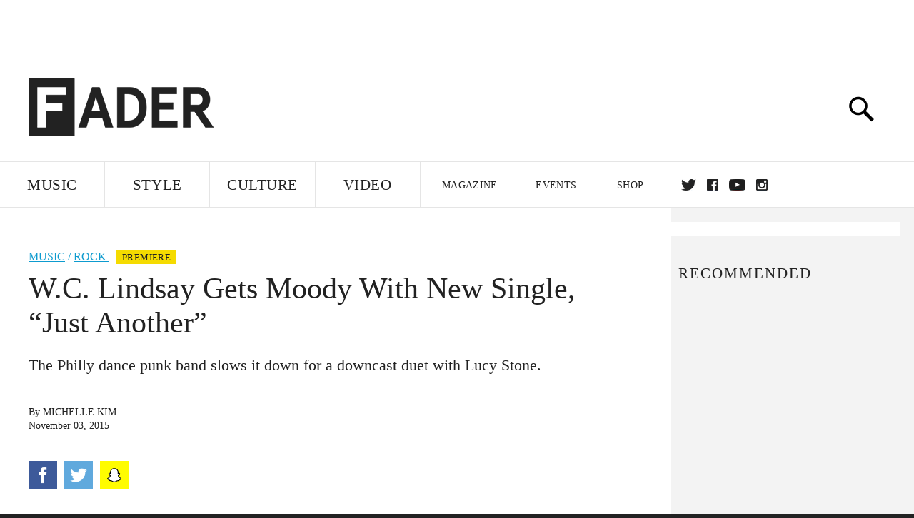

--- FILE ---
content_type: text/html; charset=utf-8
request_url: http://www.thefader.com/2015/11/03/wclindsay-just-another
body_size: 50679
content:
<!DOCTYPE html>
<!--[if IE 8 ]> <html lang="en" class="ie8 lte8 lte9 lte10">    <![endif]-->
<!--[if IE 9 ]> <html lang="en" class="ie9 lte9 lte10">    <![endif]-->
<!--[if (gt IE 9)]><!--><html lang="en"><!--<![endif]-->
<!--[if !IE]><!--><html lang="en"><!--<![endif]-->
  <head>
    <title>W.C. Lindsay Gets Moody With New Single, “Just Another” | The FADER</title>

    

    <link rel="preload" href="/assets/v4/fonts/WF-026510-009147-001369-72bfbb4d7f1c28b438ff5b8dc078cb9f02e5c71319a3527d3e1613cf5b01f239.woff" as="font" type="woff">

    <link rel="preload" href="/assets/v4/fonts/WF-026510-009147-001253-92cefcf9f8425db3674eebf29535da3cf73f87dc6b7439938ad4294948f67e79.woff" as="font" type="woff">

    <link rel="preload" href="/assets/v4/fonts/WF-026510-009147-001251-120b5b64b0a75ece4fc07a97e9428b5ca6966de319ece24962ab503fe110b1d7.woff" as="font" type="woff">

    <link rel="preload" href="/assets/v4/fonts/WF-026510-009147-001255-a8b63253d5e7e8012e025435f7b546f7600bc376c3f5d279b6b71e52d0eaaa52.woff" as="font" type="woff">


  <link rel="stylesheet" href="/assets/application-e5155b67490e9311a5c87d689377657f6a9ff409ef2aaf7a0c76dd90a295eae4.css" media="all" />
  <!-- <style> -->
  <!-- </style> -->


    <script>addEventListener('error', window.__e=function f(e){f.q=f.q||[];f.q.push(e)});</script>

    <script>
 var oVa = {};
 var oDv = ["44"];

 window.rtkGPTSlotsTargeting = [];
 window.rtkGPTSlotsTargeting.push([]);

 window.rtkGPTSlotsTargeting.push({});


 var optimeratag = optimeratag || {};
 optimeratag.cmd = optimeratag.cmd || [];

 /* optimeratag.cmd.push(function() { alert("test"); });
  * optimeratag.cmd.push(function() { alert("test2"); }); */

 function onOptimeraOpsLoaded() {
   console.log("onOptimeraOpsLoaded");
   window.optimeraOpsLoaded = true;
   window.executeOptimeraOpsCmd();
 }

 function executeOptimeraOpsCmd() {
   for (k=0; k < optimeratag.cmd.length;k++){
     optimeratag.cmd[k]();
   }
   optimeratag.cmd.length = 0;
 }

 optimeratag.cmd.push = function(e) {
   Array.prototype.push.apply(this,arguments);
   if (window.optimeraOpsLoaded) {
     window.executeOptimeraOpsCmd();
   }
 }

 /* optimeratag.cmd.push(function() { alert("test3"); }); */

</script>


    <script>
     function createCookie(name, value, days) {
  if (days) {
    var date = new Date();
    date.setTime(date.getTime() + days * 24 * 60 * 60 * 1000);
    var expires = "; expires=" + date.toGMTString();
  } else var expires = "";
  document.cookie = name + "=" + value + expires + "; path=/";
}

function readCookie(name) {
  var nameEQ = name + "=";
  var ca = document.cookie.split(";");
  for (var i = 0; i < ca.length; i++) {
    var c = ca[i];
    while (c.charAt(0) == " ") c = c.substring(1, c.length);
    if (c.indexOf(nameEQ) == 0) return c.substring(nameEQ.length, c.length);
  }
  return null;
}

function eraseCookie(name) {
  createCookie(name, "", -1);
}

function refreshInitalGPTAds() {
  console.debug("CONSENT DEBUG: refreshInitalGPTAds");
  timeoutID = window.setTimeout(function() {
    for (var key in window.ad_slots) {
      value = window.ad_slots[key];
      console.log("refreshing slot: ", value);
      googletag.pubads().refresh([value]);
    }
  }, 100);
}

function setGPTNonPersonalizedAds() {
  console.log("CONSENT DEBUG: setGPTNonPersonalizedAds");
  googletag.pubads().setPrivacySettings({
    restrictDataProcessing: true
  });
  googletag.pubads().setRequestNonPersonalizedAds(1);
}

function setGPTPersonalizedAds() {
  console.log("CONSENT DEBUG: setGPTPersonalizedAds");
  googletag.pubads().setPrivacySettings({
    restrictDataProcessing: false
  });
  googletag.pubads().setRequestNonPersonalizedAds(0);
}

function setJITANonPersonalizedAds() {
  console.debug("CONSENT DEBUG: setJITANonPersonalizedAds");
  if (window.JITA) {
    jitaJS.que.push(function() {
      JITA.setRequestNonPersonalizedAds(1);
    });
  }
}

function setJITAPersonalizedAds() {
  console.debug("CONSENT DEBUG: setJITAPersonalizedAds");
  if (window.JITA) {
    jitaJS.que.push(function() {
      JITA.setRequestNonPersonalizedAds(0);
    });
  }
}

function setEUConsentCookie() {
  window.__cmp("getConsentData", null, function(result) {
    document.cookie = "EUCONSENT=" + result.consentData;
  });
}

window.addEventListener(
  "CookiebotOnDialogDisplay",
  function(e) {
    console.debug("CONSENT DEBUG: onLoad");
    window.cookieConsent = window.CookieConsent;
  },
  false
);

window.addEventListener(
  "CookiebotOnAccept",
  function(e) {
    console.debug("CONSENT DEBUG: onAccept");
    setEUConsentCookie();

    if (Cookiebot.consent.marketing) {
      //Execute code that sets marketing cookies
      console.debug("CONSENT DEBUG: marketing accepted");
      if (window.consent_region == "EU") {
        // refreshInitalGPTAds();
        setGPTPersonalizedAds();
        setJITAPersonalizedAds();
      }
    } else {
      console.debug("CONSENT DEBUG: marketing not accepted");
      // refreshInitalGPTAds();
      setGPTNonPersonalizedAds();
      setJITANonPersonalizedAds();
    }
  },
  false
);

//
window.addEventListener(
  "CookiebotOnDecline",
  function(e) {
    console.debug("CONSENT DEBUG: declined");

    if (window.consent_region == "US-CA") {
      setGPTNonPersonalizedAds();
      setJITANonPersonalizedAds();
    } else if (window.consent_region == "EU") {
      console.debug("CONSENT DEBUG: EU Allow Preferences");
      setEUConsentCookie();

      if (Cookiebot.consent.marketing) {
        console.debug("CONSENT DEBUG: Allow Personalized Ads");
        setGPTPersonalizedAds();
        setJITAPersonalizedAds();
      }
    }
  },
  false
);
// console.log("running ads.js");

window.ad_slot_positions = {};
window.ad_slots = {};
window.ad_slots_queue = {};

window.rtk_ad_ids_to_setup = [];
window.rtk_ad_ids = [];
window.rtk_timer_ad_ids = [];
window.rtk_is_serving_ad = {};
window.rtk_is_lazy_ad = {};
window.rtk_first_render = {};

window.enable_optimera = false;
window.ad_slot_to_div_map = {};
window.ad_div_to_rtk_id_map = {};

function getDivID(divName, track_multiple) {
  // console.log("getDivID: ", divName, track_multiple);

  if (window.ad_slot_positions[divName] == undefined) {
    window.ad_slot_positions[divName] = 1;
  }

  if (track_multiple) {
    divID = divName + window.ad_slot_positions[divName];
    document.getElementById(divName).id = divID;
  } else {
    divID = divName;
  }

  window.ad_slot_positions[divName] += 1;

  return divID;
}

function displayAdSlot(divName, slotName, size, track_multiple) {
  console.debug("AD DEBUG: displaying slot: " + slotName + " " + divName);

  var divID = getDivID(divName, track_multiple);

  if (window.enable_optimera) {
    window.oDv.push(divID);
    window.oVa[divID] = ["NULL"];
  }

  // Define the slot itself, call display() to
  // register the div and refresh() to fetch ad.
  googletag.cmd.push(function () {
    // console.debug("AD DEBUG: about to defineSlot: ", divID);

    // debugger;

    var slot = googletag
      .defineSlot("/1081121/" + slotName, size, divID)
      .addService(googletag.pubads());

    if (window.enable_optimera) {
      slot.setTargeting("optimera", oVa[divID]);
    }

    window.ad_slots[divName] = slot;

    // Display has to be called before
    // refresh and after the slot div is in the page.
    googletag.display(divID);
    googletag.pubads().refresh([slot]);

    // if (window.enable_optimera) {
    //   window.oPageUnload(divID);
    // }

    // if (typeof(window.ga) == "undefined") {
    // window.ga('impressionTracker:observeElements', window.ad_ids);
    // }
  });

  // console.debug("AD DEBUG: finished displaying slot: "+slotName);

  return divID;
}

function pushAdSlot(divName, slotName, size) {
  var now = new Date().getTime();
  var divID = divName + "-" + now;
  // console.debug("AD DEBUG: pushing slot with timestamp: "+divID);

  document.getElementById(divName).attr = divID;

  window.ad_slots_queue[divID] = slotName;

  // Define the slot itself
  googletag.cmd.push(function () {
    var slot = googletag
      .defineSlot("/1081121/" + slotName, size, divID)
      .addService(googletag.pubads());
    window.ad_slots_queue[divID] = slot;
  });

  // console.debug("AD DEBUG: finished pushing slot: " + slotName);
}

function setupRtkAdObserver(rtk_ad_id) {
  // console.debug("AD DEBUG: adding observer for: ", rtk_ad_id);

  if (!window.rtk_ad_ids_to_setup.includes(rtk_ad_id)) {
    window.rtk_ad_ids_to_setup.push(rtk_ad_id);
  }
}

function setupRtkTimerAd(rtk_ad_id) {
  // console.debug("AD DEBUG: adding timer ad for: ", rtk_ad_id);

  if (!window.rtk_timer_ad_ids.includes(rtk_ad_id)) {
    window.rtk_timer_ad_ids.push(rtk_ad_id);
  }

  window.rtk_is_serving_ad[rtk_ad_id] = false;
  window.rtk_first_render[rtk_ad_id] = true;
}

function setupRtkGPTSlotsTargeting(slot_name, divID) {
  if (window.enable_optimera) {
    // console.log("setupRtkGPTSlotsTargeting");
    window.oDv.push(divID);
    // window.oVa[divID] = ["NULL"];
    var obj = {};
    // obj[divID] = [["Optimera", oVa[divID]]];
    obj[divID] = [];
    console.log(obj);
    window.rtkGPTSlotsTargeting.push(obj);
    console.log(window.rtkGPTSlotsTargeting);
  }
}

function setupRtkOptimera() {
  console.log("setupRtkOptimera");

  // if (Object.keys(window.oVa).length == 0) {
  window.oVa = {
    "div-above-latest-ad": ["A6"],
    "div-above-latest-ad9": ["A6"],
    "div-below-fold-latest-ad": ["A6"],
    "div-full_width-ad": ["D4"],
    "div-leaderboard-ad": ["D4"],
    t: 1568146740,
  };
  // }

  // var obj = {};
  // obj["RTK_9u3J"] = [["Optimera", "A6"]];
  // obj["div-leaderboard-ad"] = [["Optimera", "A6"]];
  // oVa["/1081121/fader_v3_home_top_728_90"] = [["Optimera", "A6"]];

  // for (var prop in window.oVa) {
  //   console.log("setting up prop", prop);

  //   var slotName = window.ad_slot_to_div_map[prop];

  //   // debugger;
  //   if (slotName) {
  //     window.rtkGPTSlotsTargeting[1][slotName] = [
  //       ["Optimera", window.oVa[prop]]
  //     ];
  //   }
  // }
}

function setupRtkAdSlotForOptimera(divName, slotName) {
  console.log("setupAdSlotForOptimera", divName, slotName);

  var divID = divName;
  window.ad_slot_to_div_map[divID] = slotName;

  if (window.enable_optimera) {
    window.oDv.push(divID);

    // window.oVa[divID] = ["NULL"];

    var slot_path = "/1081121/" + slotName;

    window.rtkGPTSlotsTargeting[1][slot_path] = [
      ["Optimera", window.oVa[divID]],
    ];

    // var obj = window.rtkGPTSlotsTargeting[1];
    // obj[slotName] = [["Optimera", null]];

    // optimeratag.cmd.push(function() {
    //   window.oPageUnload(divName);
    // });
  }
}

function displayRtkAdSlot(rtkID, divName, slotName, track_multiple, lazy) {
  console.log(
    "displayRtkAdSlot",
    rtkID,
    divName,
    slotName,
    track_multiple,
    lazy
  );

  var divID = getDivID(divName, track_multiple);

  // $(divName).attr({ id: divID });

  console.log("divID: ", divID);

  window.ad_slot_to_div_map[divID] = slotName;
  window.ad_div_to_rtk_id_map[divID] = rtkID;

  if (window.enable_optimera) {
    window.oDv.push(divID);
    // window.oVa[divID] = ["NULL"];
  }

  jitaJS.que.push(function () {
    var slot_path = "/1081121/" + slotName;

    if (window.enable_optimera) {
      window.rtkGPTSlotsTargeting[1][slot_path] = [
        ["Optimera", window.oVa[divID]],
      ];
    }

    var obj = {};
    obj[rtkID] = divID;
    // lazy = false;

    if (lazy) {
      window.rtk_is_lazy_ad[divID] = true;
    } else {
      window.rtk_is_lazy_ad[divID] = false;
      jitaJS.rtk.refreshAdUnits([rtkID], false, obj);
    }

    if (window.enable_optimera) {
      window.oPageUnload(divID);
    }

    // optimeratag.cmd.push(function() {
    //   window.
    // });
  });

  return divID;
}
;



    </script>

      <base href="/">
      <script src="/assets/application_article_desktop-fab3a3970ded880e308a94da509f772b642f7e916e1cca85173087b14c1b4bdf.js" defer="defer"></script>

    <script src="/packs/js/runtime-49166a9d18a6dd0a1413.js" defer="defer"></script>
<script src="/packs/js/961-60b080d38b5b9f101b36.js" defer="defer"></script>
<script src="/packs/js/820-013be7aaf0af5f8bc57b.js" defer="defer"></script>
<script src="/packs/js/917-19da76283c46fcbfc255.js" defer="defer"></script>
<script src="/packs/js/127-6cb060c121cf95e52a76.js" defer="defer"></script>
<script src="/packs/js/434-783562331ad37e5300ca.js" defer="defer"></script>
<script src="/packs/js/application-159c3d050bb63affd3cb.js" defer="defer"></script>

    <link rel="stylesheet" href="/packs/css/434-e6afa166.css" media="all" />

    


<!-- Google tag (gtag.js) -->
<script async src="https://www.googletagmanager.com/gtag/js?id=G-S5CR3HGK1G"></script>
<script>
  window.dataLayer = window.dataLayer || [];
  function gtag(){dataLayer.push(arguments);}
  gtag('js', new Date());

  gtag('config', 'G-S5CR3HGK1G');
</script>

<!--
<script>
 window.ga=window.ga||function(){(ga.q=ga.q||[]).push(arguments)};ga.l=+new Date;

 console.log("GA: command queue initialized.");
</script>

  <script>

   ga("create", "UA-272695-2", "auto", { useAmpClientId: true });
   ga("set", "anonymizeIp", true);
   ga("set", "transport", "beacon");

   if (window.location.pathname === "home") {
     ga("set", "page", "/");
   }

   console.log("GA: tracker setup.");

   
      ga('set', 'dimension1', "Michelle Kim");

    ga('set', 'dimension2', 'Music');
    ga('set', 'dimension3', 'News');
    ga('set', 'dimension14', 'simple');


    /* ga('send', 'pageview'); */
    console.log("GA: ran ga_pre_pageview_hook");



  </script>

    <script async src="https://www.google-analytics.com/analytics.js"></script>

-->


<script defer data-domain="thefader.com" src="https://plausible.io/js/script.js"></script>
<script defer data-domain="thefader.com" src="https://plausible.io/js/script.outbound-links.js"></script>

<!-- 
<script type='text/javascript'>
 googletag = googletag || {};
 var googletag = googletag;
 googletag.cmd = googletag.cmd || [];

 (function() {
   var gads = document.createElement('script');
   gads.async = true;
   gads.type = 'text/javascript';
   var useSSL = 'https:' == document.location.protocol;
   gads.src = (useSSL ? 'https:' : 'http:') + 
              '//www.googletagservices.com/tag/js/gpt.js';
   var node = document.getElementsByTagName('script')[0];
   node.parentNode.insertBefore(gads, node);
 })();
</script>
-->
<script type='text/javascript'>
  window.googletag = window.googletag || {cmd: []};
</script>

<script async src="https://securepubads.g.doubleclick.net/tag/js/gpt.js"></script>


<script type='text/javascript'>

   googletag.cmd.push(function() {

     // Infinite scroll requires SRA
     googletag.pubads().enableSingleRequest();

     // Disable initial load, we will use refresh() to fetch ads.
     // Calling this function means that display() calls just
     // register the slot as ready, but do not fetch ads for it.
     googletag.pubads().disableInitialLoad();

     var params={};
     window.location.search
           .replace(/[?&]+([^=&]+)=([^&]*)/gi,
                    function(str,key,value) {
                      params[key.toLowerCase()] = value;
                    }
           );

     for (var k in params){
       if(k.indexOf("utm") === 0)
       {
         googletag.pubads().setTargeting(k,params[k]);
       }
     }

     /* googletag.pubads().enableLazyLoad({
      *   fetchMarginPercent: 0,  // Fetch slots within 1 viewports.
      *   renderMarginPercent: 0,  // Render slots within 1 viewports.
      *   mobileScaling: 1.0
      * });*/

       googletag.enableServices();

     if (window.consent_region == "EU") {
       if (readCookie("forbid_personalized_ads") == "0") {
         setGPTPersonalizedAds();
       } else {
         setGPTNonPersonalizedAds();
       }
     }

     if (window.consent_region == "US-CA") {
       if (readCookie("forbid_personalized_ads") == "1") {
         setGPTNonPersonalizedAds();
       }
     }

   });

  </script>

<script type="text/javascript">
 //declare this in the head before jita
 var jitaJS = window.jitaJS || {};
 jitaJS.que = jitaJS.que || [];
</script>






  <!-- Begin comScore Tag -->
<script>
 var _comscore = _comscore || [];
 _comscore.push({ c1: "2", c2: "16442793" });
 (function() {
   var s = document.createElement("script"), el = document.getElementsByTagName("script")[0];
   s.async = true;
   /* s.defer = true; */
   s.src = (document.location.protocol == "https:" ? "https://sb" : "http://b") + ".scorecardresearch.com/beacon.js";
   el.parentNode.insertBefore(s, el);
 })();
</script>
<noscript>
  <img src="http://b.scorecardresearch.com/p?c1=2&c2=16442793&cv=2.0&cj=1" />
</noscript>
<!-- End comScore Tag -->

  <!-- Quantcast Tag, part 1 -->
<script type="text/javascript">
 var _qevents = _qevents || [];
 (function() {
   var elem = document.createElement('script');
   elem.src = (document.location.protocol == "https:" ? "https://secure" : "http://edge")
            + ".quantserve.com/quant.js";
   /* elem.async = true; */
   elem.defer = true;
   elem.type = "text/javascript";
   var scpt = document.getElementsByTagName('script')[0];
   scpt.parentNode.insertBefore(elem, scpt);  
 })();
</script>

  <script>window.twttr = (function(d, s, id) {
   var js, fjs = d.getElementsByTagName(s)[0],
       t = window.twttr || {};
   if (d.getElementById(id)) return t;
   js = d.createElement(s);
   js.id = id;
   js.src = "https://platform.twitter.com/widgets.js";
   fjs.parentNode.insertBefore(js, fjs);

   t._e = [];
   t.ready = function(f) {
     t._e.push(f);
   };

   return t;
 }(document, "script", "twitter-wjs"));</script>

  <!-- <script async="" defer="" src="//platform.instagram.com/en_US/embeds.js"></script> -->

<script async src="//platform.instagram.com/en_US/embeds.js"></script>

  <!-- Facebook Pixel Code -->
<meta name="facebook-domain-verification" content="8hp7106emaf67czjp03ks61b6zky1h" />

    <script>

 !function(f,b,e,v,n,t,s){if(f.fbq)return;n=f.fbq=function(){n.callMethod?
                                                             n.callMethod.apply(n,arguments):n.queue.push(arguments)};if(!f._fbq)f._fbq=n;
   n.push=n;n.loaded=!0;n.version='2.0';n.queue=[];t=b.createElement(e);
   t.async=!0;
   /* t.defer=!0; */
   t.src=v;s=b.getElementsByTagName(e)[0];s.parentNode.insertBefore(t,s)}(window,
                                                                          document,'script','https://connect.facebook.net/en_US/fbevents.js');

 fbq('init', '974085915995561');
 fbq('track', "PageView");
 fbq('track', 'ViewContent');

</script>

<!-- End Facebook Pixel Code -->

  <!-- Snap Pixel Code -->

    <script>

 (function(e,t,n){if(e.snaptr)return;var a=e.snaptr=function()
 {a.handleRequest?a.handleRequest.apply(a,arguments):a.queue.push(arguments)};
   a.queue=[];var s='script';r=t.createElement(s);
   r.async=!0;
   /* r.defer=!0; */
   r.src=n;var u=t.getElementsByTagName(s)[0];
   u.parentNode.insertBefore(r,u);})(window,document,
                                     'https://sc-static.net/scevent.min.js');

 snaptr('init', '878796fa-7274-4329-a6c6-814d66a40ae9', {
   'user_email': '__INSERT_USER_EMAIL__'
 });

 snaptr('track', 'PAGE_VIEW');

</script>
<!-- End Snap Pixel Code -->

<script>
  // Load the SDK asynchronously
  (function (d, s, id) {
  var js, sjs = d.getElementsByTagName(s)[0];
  if (d.getElementById(id)) return;
  js = d.createElement(s); js.id = id;
  js.src = "https://sdk.snapkit.com/js/v1/create.js";
  sjs.parentNode.insertBefore(js, sjs);
  }(document, 'script', 'snapkit-creative-kit-sdk'));

  window.snapKitInit = function () {
  snap.creativekit.initalizeShareButtons(
  document.getElementsByClassName('snapchat-share-button')
  );
  };
</script>

  

  <script>!function(n){if(!window.cnx){window.cnx={},window.cnx.cmd=[];var t=n.createElement('iframe');t.src='javascript:false'; t.display='none',t.onload=function(){var n=t.contentWindow.document,c=n.createElement('script');c.src='//cd.connatix.com/connatix.player.js?cid=1ffe1aa7-eb53-11e9-b4d2-06948452ae1a&pid=922834d4-f1e3-44aa-ad95-3124387b6fd7',c.setAttribute('async','1'),c.setAttribute('type','text/javascript'),n.body.appendChild(c)},n.head.appendChild(t)}}(document);</script>





    <meta name="csrf-param" content="authenticity_token" />
<meta name="csrf-token" content="cL1fw_D1BEyeeY7iTiMZWu2AdydritQDAxnOaNhliycRoc_cfsc4VVddHnRJiTBu8mAEUfWnBIc--SHoR6EccA" />

<meta name="viewport" content="initial-scale=1, maximum-scale=1">
<meta name="msvalidate.01" content="CFDCCD68D11A9B3C2CE7EE854D821682" />

<meta itemprop="name" content="The FADER">

  



    <link rel="canonical" href="https://www.thefader.com/2015/11/03/wclindsay-just-another" />

    
  <meta name="description" content="Philly dance punk band W.C. Lindsay premieres new track, Just Another, featuring vocals from Lucy Stone. "/>
  <meta itemprop="description" content="Philly dance punk band W.C. Lindsay premieres new track, Just Another, featuring vocals from Lucy Stone. "/>


<meta itemprop="url" content="https://www.thefader.com/2015/11/03/wclindsay-just-another" />

<meta property="og:site_name" content="The FADER"/>
<meta property="og:type" content="article" />

  <meta property="og:title" content="W.C. Lindsay Gets Moody With New Single, “Just Another”"/>

<meta itemprop="publisher" itemscope itemtype="http://schema.org/Organization">
  <meta itemprop="name" content="The FADER">
</meta>

<meta itemprop="description" property="og:description" content="Philly dance punk band W.C. Lindsay premieres new track, "Just Another," featuring vocals from Lucy Stone. "/>

<meta property="og:url" content="https://www.thefader.com/2015/11/03/wclindsay-just-another" />



<meta property="twitter:card" content="summary_large_image" />
<meta property="twitter:site" content="@thefader" />

  <meta property="twitter:title" content="W.C. Lindsay Gets Moody With New Single, “Just Another”" />

<meta property="twitter:description" content="Philly dance punk band W.C. Lindsay premieres new track, "Just Another," featuring vocals from Lucy Stone. " />



<meta property="twitter:url" content="https://www.thefader.com/2015/11/03/wclindsay-just-another" />

<script type="application/ld+json">
  {
  "@context": "http://schema.org",
  "@type": "NewsArticle",
   "mainEntityOfPage":{
      "@type":"WebPage",
      "@id":"https://www.thefader.com/2015/11/03/wclindsay-just-another"
    },
  "headline": "W.C. Lindsay Gets Moody With New Single, “Just Another”",
  "url": "https://www.thefader.com/2015/11/03/wclindsay-just-another",
  "image": "",
  "thumbnailUrl": "",
  "dateCreated": "2015-11-03T20:00:00Z",
  "articleSection": "Music",
  "creator": "Michelle Kim",
  "keywords": ["W.C. Lindsay","Electronic","Rock","W.C. Lindsay"],
  "author": {
    "@type": "Person",
    "name": "Michelle Kim"
  },
"datePublished": "2015-11-03T20:00:00Z",
"dateModified": "2017-11-07T03:45:50Z",
"publisher": {
      "@type": "Organization",
      "name": "The FADER",
      "logo": {
        "@type": "ImageObject",
        "url": "https://www.thefader.com/assets/Fader_192x60-0bd22b53934f61a7ed7927114b787582d4689c5471b55111ab9139da93ac6eb8.png",
        "width": "192",
        "height": "60"
      }
}
}
</script>



    


  <script>
   var nextPostIds = [117460,117458,117447,117402,117393,117372,117368,117353,117349,117328];
   var recommendedPosts = []
  </script>



<meta property="fb:app_id" content="958226167632202" />
<meta property="fb:pages" content="6815651902" />

<link rel="apple-touch-icon" href="/apple-touch-icon.png"/>
<link rel="apple-touch-icon" sizes="180x180" href="/apple-touch-iphone6.png"/>
<link rel="apple-touch-icon" sizes="76x76" href="/apple-touch-ipad2_mini.png"/>
<link rel="apple-touch-startup-image" href="/apple-touch-icon.png"/>

<meta content="https://www.thefader.com/Fader-1000x1000-red.png" property="snapchat:sticker" />
<meta name="monetization" content="$ilp.uphold.com/ZQxzb4Ew4FxP" />


  </head>

  <body class="united_states">


    <div class="main_wrapper" id='main_wrapper'>
      <!-- HEADER -->

  <!-- NEED TO CHECK IF WE ARE ON THE HOMEPAGE, if not, no war story -->
<nav class="full">

  <!-- only include war story/expanded nav if it is NOT a mobile device -->


      <div class="expanded">
        <div class="ad top-ad banner_ad">
  
  <div class="ad-container">
    <div id='div-leaderboard-ad' >

  <!-- <div id='div-leaderboard-ad' class="ad-fixed-"> -->


    <script type='text/javascript'>

     displayAdSlot('div-leaderboard-ad', 'fader_v3_article_top_728_90', [[970, 250], [728, 90]]);

    </script>
</div>

  </div>

      </div>



    <div class="header_wrap gutter_left">
      <a data-ga-event-category="Logo Nav" data-ga-event-action="click" data-ga-on="click" href="/home" class="logo_wrap">
        <div class="logo "></div>
      </a>
      <form action='/search' method='GET' name='search_form' id='search_form' class="gutter_left" autocomplete="off" data-search='true'>
  <input type='text' name='query' value='' placeholder="" id=''>
</form>

      <span class="icon_wrap search_wrap">
        <div class="icon search_icon"></div>
      </span>
    </div>
      </div>


  <div class="main_nav ">
    <div data-ga-event-category="Logo Nav" data-ga-event-action="click" data-ga-on="click" class="small_logo_wrap">
      <a href="/home"><div class="small_logo"></div></a>
    </div>
    <div class="nav_inner_wrap">

      <div id="verticals_nav" class="verticals_wrap" style="">
        <ul class="verticals_links">

            <li class="music " data-ga-event-category="Music Nav" data-ga-event-action="click" data-ga-on="click"><a id="music_nav_link" href="/music"><span>Music</span></a></li>
            <li class="style " data-ga-event-category="Style Nav" data-ga-event-action="click" data-ga-on="click"><a id="style_nav_link" href="/style"><span>Style</span></a></li>
            <li class="culture " data-ga-event-category="Culture Nav" data-ga-event-action="click" data-ga-on="click"><a id="culture_nav_link" href="/culture"><span>Culture</span></a></li>
            <li class="culture " data-ga-event-category="Video Nav" data-ga-event-action="click" data-ga-on="click"><a id="video_nav_link" href="/fader-tv"><span>Video</span></a></li>
        </ul>
      </div>

      
      <div class="links_wrap ui_control_element" ui-toggle="Menu">
        <div class="search_wrap">
          <form action='/search' method='GET' name='search_form_small' id='search_form_small' class="gutter_left" autocomplete="off" data-search='true'>
  <input type='text' name='query' value='' placeholder="" id=''>
</form>

          <div class="icon search_icon_sm"></div>
        </div>
        <div class="hamburger_wrap ui_control" ui-toggle="Menu" ui-toggle-el=".links_wrap">
          <div class="hamburger"></div>
        </div>
        <ul class="links">
          <li class="mobile_only accordion"><a class="gutter_left" href="#"><span>Feed</span><span class="mobile_only icon_arrow"></span></a>
            <ul class="mobile_only mobile_filter">
              <li><a class="active" href="?">All Posts</a></li>
              <li><a href="/posts/featured">Featured Posts</a></li>
              <li><a class="" href="/trending">Trending Posts</a></li>
            </ul>
          </li>

          <li class="li_magazine " data-ga-event-category="Magazine Nav" data-ga-event-action="click" data-ga-on="click"><a id="magazine_nav_link" class="gutter_left" href="/magazine"><span>Magazine</span></a></li>
          <li class="li_events " data-ga-event-category="Events Nav" data-ga-event-action="click" data-ga-on="click"><a id="events_nav_link" class="gutter_left" href="/events"><span>Events</span></a></li>
          <li class="li_shop" data-ga-event-category="Shop Nav" data-ga-event-action="click" data-ga-on="click"><a class="gutter_left" target="_blank" id="shop_nav_link" href="https://shop.thefader.com/"><span>Shop</span></a></li>

          <li class="li_socials">

            <div class="social_links_wrap">
              <a target="new" class="twitter" href="https://twitter.com/thefader" data-ga-event-category="Twitter Nav" data-ga-event-action="click" data-ga-on="click">Twitter</a>
              <a target="new" class="facebook" href="https://www.facebook.com/thefader" data-ga-event-category="Facebook Nav" data-ga-event-action="click" data-ga-on="click">facebook</a>
              <a target="new" class="youtube" href="https://www.youtube.com/user/TheFaderTeam?sub_confirmation=1" data-ga-event-category="Youtube Nav" data-ga-event-action="click" data-ga-on="click">youtube</a>
              <a target="new" class="instagram" href="https://www.instagram.com/thefader/" data-ga-event-category="Instagram Nav" data-ga-event-action="click" data-ga-on="click">instagram</a>
            </div>

          </li>

          <li>
            <a href="http://www.thefader.com/home">
              US Edition
            </a>
          </li>
          
          <li>
            <a href="http://www.thefader.com/uk">
              UK Edition
            </a>
          </li>

            <li>
              <a href="http://www.thefader.com/ca">
                Canada Edition
              </a>
            </li>

        </ul>

      </div>

    </div>

    <div class='nav_radio_wrap' style="display: none;">
      <div class='nav_radio_controls'>
        <ul><li class='prev'><span></span></li><li class='toggle'><span></span></li><li class='next'><span></span></li></ul>
      </div>
      <div class="icon_wrap radio_wrap ui_control ui_control_element" ui-toggle="faderRadio">
        <div class="icon radio_icon"></div>
        <div class="icon radio_icon_close"></div>
      </div>
    </div>

    
    

    <div class="icon_wrap search_wrap ui_control " ui-toggle="collapsedSearch" ui-toggle-el=".collapsed_search">
      <div class="icon search_icon_sm "></div>
    </div>
    
  </div>
  <!-- FOLLOW OVERLAY desktop -->
  <div class="follow_overlay ui_control_element gutter_left gutter_right" ui-toggle="followOverlay">
    <div class="icon_close"></div>
    <h2 class="mono_heading size_28">Follow the Fader</h2>
    <ul class="follow_links">
      <li class="social twitter"><a class="twitter" target="_blank" href="https://twitter.com/thefader"></a></li>
      <li class="social facebook"><a class="facebook" target="_blank" href="https://www.facebook.com/thefader"></a></li>
      <li class="social youtube"><a class="youtube" target="_blank" href="http://www.youtube.com/user/TheFaderTeam?sub_confirmation=1"></a></li>
      <li class="social pinterest"><a class="pinterest" target="_blank" href="https://www.pinterest.com/thefader/"></a></li>
      <li class="social tumblr"><a class="tumblr" target="_blank" href="http://thefader.tumblr.com/"></a></li>
      <li class="social instagram"><a class="instagram" target="_blank" href="http://instagram.com/thefader"></a></li>
      <li class="social soundcloud"><a class="soundcloud" target="_blank" href="http://soundcloud.com/fadermedia"></a></li>
      <li class="social spotify"><a class="spotify" target="_blank" href="http://open.spotify.com/app/thefader"></a></li>
      <li class="social vsco"><a class="vsco" target="_blank" href="http://thefader.vsco.co/grid/1"></a></li>
      <li class="social google"><a class="google" target="_blank" href="http://plus.google.com/+TheFADER"></a></li>
      <li class="social RSS"><a class="rss" target="_blank" href="http://feeds.feedburner.com/TheFaderMagazine/"></a></li>
    </ul>
  </div>
  <div class="collapsed_search ui_control_element gutter_left " ui-toggle="collapsedSearch" >
    <div class="icon search_icon"></div>
    <form action='/search' method='GET' name='search_form_small' id='search_form_small' class="gutter_left" autocomplete="off" data-search='true'>
  <input type='text' name='query' value='' placeholder="" id=''>
</form>

    <div class='right_text'>
      <span class='enter_to_search'>Press Enter to Search</span>
    </div>
  </div>
</nav>

<div class="mobile_nav_wrapper">
  <div class="links_wrapper">
    <ul class="links">
      <li><a class="gutter_left music " href="/music">Music</a></li>
      <li><a class="gutter_left style " href="/style">Style</a></li>
      <li><a class="gutter_left culture " href="/culture">Culture</a></li>
      <li ><a class="gutter_left" href="/fader-tv"><span>Video</span></a></li>
      <li  ><a class="gutter_left" href="/magazine"><span>Magazine</span></a></li>
      <li ><a class="gutter_left" href="/events"><span>Events</span></a></li>
      <li><a class="gutter_left" target="_blank" href="https://shop.thefader.com/"><span>Shop</span></a></li>
      <li>
        <a class="gutter_left" href="http://www.thefader.com/home">
          US Edition
        </a>
      </li>
      <li>
        <a class="gutter_left" href="http://www.thefader.com/uk">
          UK Edition
        </a>
      </li>

        <li>
          <a class="gutter_left" href="http://www.thefader.com/ca">
            Canada Edition
          </a>
        </li>
      
      <!-- <li class="mobile_only ui_control" ui-toggle="faderRadio"><a class="gutter_left" href="#"><span>Fader Radio</span></a></li> -->
      <!-- <li class="follow_mobile accordion mobile_only"><span class="gutter_left"><span>Follow the Fader</span><span class="mobile_only icon_arrow"></span></span> -->
      <!--   <\!-- FOLLOW LINKS LIST MOBILE -\-> -->
      <!--   <ul class="mobile_only mobile_follow"> -->
      <!--     <li><a target="_blank" href="https://twitter.com/thefader">Twitter</a></li> -->
      <!--     <li><a target="_blank" href="https://www.facebook.com/thefader">Facebook</a></li> -->
      <!--     <li><a target="_blank" href="http://www.youtube.com/user/TheFaderTeam">Youtube</a></li> -->
      <!--     <li><a target="_blank" href="https://www.pinterest.com/thefader/">Pinterest</a></li> -->
      <!--     <li><a target="_blank" href="http://thefader.tumblr.com/">Tumblr</a></li> -->
      <!--     <li><a target="_blank" href="http://instagram.com/thefader">Instagram</a></li> -->
      <!--     <li><a target="_blank" href="http://soundcloud.com/fadermedia">Soundcloud</a></li> -->
      <!--     <li><a target="_blank" href="http://open.spotify.com/app/thefader">Spotify</a></li> -->
      <!--     <li><a target="_blank" href="http://thefader.vsco.co/grid/1">VSCO</a></li> -->
      <!--     <li><a target="_blank" href="http://plus.google.com/+TheFADER">Google+</a></li> -->
      <!--     <li><a target="_blank" href="http://feeds.feedburner.com/TheFaderMagazine/">RSS</a></li> -->
      <!-- </ul> -->

      <!-- </li> -->

    </ul>
  </div>
</div>





<div class="main_content">
  <div class="main_content_top">
    


<style>
 
</style>

<!-- ARTICLE TYPES: super_feature, feature, simple -->

<section class="main article vertical_music " data-page-type="article" data-article-id="67769" data-post-model-version="2" data-article-type="simple" data-ad-section-name="article">


  <!-- <div id='div-below-fold-latest-ad'>
       </div> -->


            <!--======= SIMPLE =======-->
        <article id="article-67769" class="simple two_thirds">

            <div class="header_block gutter_top gutter_left">
              <div class="title_block gutter_right">
              <div class="slug music"><a class="vertical" href="/music">
  music</a>
  /
  <a class="category" href="/tag/rock">Rock
  </a>

    <a href="/premieres"><div class="premiere"><span>Premiere</span></div></a>

</div>

                <h1>W.C. Lindsay Gets Moody With New Single, “Just Another”</h1>
                <h2 class="deck">The Philly dance punk band slows it down for a downcast duet with Lucy Stone. </h2>

            </div>

          </div>

          
          <div class="credits gutter_left triple_gutter_right">
              <div class="author">
    <span>
      By <span class="credit_name"><a href="/contributor/michelle-kim">Michelle Kim</a></span>
  </div>


<div class="posted">
  <div>
    November 03, 2015
  </div>
</div>

          </div>

          <div id="new_socials_bottom" class="new_socials_footer gutter_left ">

  <a target=&quot;new&quot; href="https://www.facebook.com/sharer/sharer.php?u=https%3A%2F%2Fwww.thefader.com%2F2015%2F11%2F03%2Fwclindsay-just-another%3Futm_source%3Df%26utm_medium%3Dfb%26utm_campaign%3Dshare" class="new_social_footer_button facebook new_social_share_button" data-ga-event-category="Social Share" data-ga-event-label="Facebook" data-ga-on="click" data-ga-event-action="cilck">
      <img class="" width="40" height="40" src="/assets/FDR_SocialSharing_Facebook-747312c39722d47504a80f02500b8d4ad2e36acf922bad1c83799db1bc77f605.png" />
      <!-- <span>Share</span> -->
  </a>

  <a target=&quot;new&quot; href="https://twitter.com/intent/tweet?url=https%3A%2F%2Fwww.thefader.com%2F2015%2F11%2F03%2Fwclindsay-just-another%3Futm_source%3Df%26utm_medium%3Dtw%26utm_campaign%3Dshare&amp;text=W.C. Lindsay Gets Moody With New Single, “Just Another”&amp;via=thefader" class="new_social_footer_button twitter new_social_share_button" data-ga-event-category="Social Share" data-ga-event-label="Twitter" data-ga-on="click" data-ga-event-action="cilck">

    <img class="" width="40" height="40" src="/assets/FDR_SocialSharing_Twitter-8d78f695280aa3f8a4461702c68e9fcbfd6042af1600c62d49fdec4b735fb57a.png" />
    <!-- <span>Tweet</span> -->
  </a>

    <a class="new_social_footer_button snap new_social_share_button snapchat-share-button" data-share-url="https://www.thefader.com/2015/11/03/wclindsay-just-another?utm_source=snapchat&amp;utm_medium=web&amp;utm_campaign=share" data-ga-event-category="Social Share" data-ga-event-label="Snapchat" data-ga-on="click" data-ga-event-action="cilck">

        <img class="" width="20" height="20" src="/assets/logo-snapchat-5f1563935ac089d0cf1773f642ddbfb6cdb16e8c4ac14fec95a3c11b6f963389.svg" />
        <!-- <span>Snap</span> -->
    </a>

</div>






    

<div class="content_blocks">




    
<style>

</style>


  <div id="content_block-52578" class="content_block paragraph text triple_gutter_right triple_gutter_left center_align">
  <div class="content_inner_wrapper">




      <div class="paragraph_wrapper center_align">






          <p>
            It would seem <a target="_new" href="https://soundcloud.com/wclindsay">W.C. Lindsay</a>, a dance fixture in the Philly basement punk scene, is facing an impending identity crisis, as they describe their sound in dualities such as "chill/rage," "hip hop/punk." As the second part of a three single roll out, W.C. Lindsay premieres an uncharacteristically downtempo track, "Just Another," featuring vocals from singer Lucy Stone. 
          </p>










          <p>
            "Just Another" showcases the band's various influences as they layer pop-punk vocals and sentimentality overtop a moody and sparse electronic instrumental. They take the odd juxtapositions even further, following the bittersweet duet between Stone and frontman Will Lindsay with an emotionally charged white-boy rap. For those who grew up on the melodrama of the emo scene but graduated to the atmospheric aesthetics of electronic dream pop, "Just Another" will likely strike a chord. 
          </p>

            <div class="" style="padding-bottom: 20px; margin-top: 20px; text-align: left;">
  <div class="ad  paragraph_wrapper">
    <div style="color: #ccc; font-size: 12px; margin-bottom: 5px;">ADVERTISEMENT</div>
        
<div id='div-above-latest-ad' >






      <div id="above-the-fold-ad">
        <script type='text/javascript'>
         var ad_id = displayAdSlot('above-the-fold-ad', 'fader_v3_article_above_the_fold1_300x250', [300, 250], true);
        </script>
      </div>





</div>


  </div>
</div>










          <p>
            "'Just Another' represents a new speed for us—It's a departure from our normal nostalgia," Lindsay told The FADER over email. "I wanted to make the lyrics more conversational, and my best friend Lucy Stone laid down some beautiful vocal takes that really bring that element to life. I love getting a second voice on tracks, and we haven't had the chance to do that since 'Little Ghost.' Our parts interact and create a vibe you couldn't achieve with one voice."
          </p>





      </div>


  </div>
</div>










    
<style>

</style>


  <div id="content_block-52576" class="content_block paragraph embed triple_gutter_right triple_gutter_left center_align">
  <div class="content_inner_wrapper">



      <div class="media_wrapper">
        <div class="">
    <iframe width="100%" height="166" scrolling="no" frameborder="no" src="https://w.soundcloud.com/player/?url=https%3A//api.soundcloud.com/tracks/229588514%3Fsecret_token%3Ds-jUlvt&amp;auto_play=false&amp;hide_related=false&amp;show_comments=true&amp;show_user=true&amp;show_reposts=false&amp;visual=false"></iframe>
</div>








      </div>

  </div>
</div>









</div>


<!-- Collection Callout (prev <-> next article in collection) -->

<!-- END COLLECTION CALL OUT -->

<div class="footer_socials_wrap triple_gutter_left gutter_btm">
  <div id="new_socials_bottom" class="new_socials_footer  ">

  <a target=&quot;new&quot; href="https://www.facebook.com/sharer/sharer.php?u=https%3A%2F%2Fwww.thefader.com%2F2015%2F11%2F03%2Fwclindsay-just-another%3Futm_source%3Df%26utm_medium%3Dfb%26utm_campaign%3Dshare" class="new_social_footer_button facebook new_social_share_button" data-ga-event-category="Social Share" data-ga-event-label="Facebook" data-ga-on="click" data-ga-event-action="cilck">
      <img class="" width="40" height="40" src="/assets/FDR_SocialSharing_Facebook-747312c39722d47504a80f02500b8d4ad2e36acf922bad1c83799db1bc77f605.png" />
      <!-- <span>Share</span> -->
  </a>

  <a target=&quot;new&quot; href="https://twitter.com/intent/tweet?url=https%3A%2F%2Fwww.thefader.com%2F2015%2F11%2F03%2Fwclindsay-just-another%3Futm_source%3Df%26utm_medium%3Dtw%26utm_campaign%3Dshare&amp;text=W.C. Lindsay Gets Moody With New Single, “Just Another”&amp;via=thefader" class="new_social_footer_button twitter new_social_share_button" data-ga-event-category="Social Share" data-ga-event-label="Twitter" data-ga-on="click" data-ga-event-action="cilck">

    <img class="" width="40" height="40" src="/assets/FDR_SocialSharing_Twitter-8d78f695280aa3f8a4461702c68e9fcbfd6042af1600c62d49fdec4b735fb57a.png" />
    <!-- <span>Tweet</span> -->
  </a>

    <a class="new_social_footer_button snap new_social_share_button snapchat-share-button" data-share-url="https://www.thefader.com/2015/11/03/wclindsay-just-another?utm_source=snapchat&amp;utm_medium=web&amp;utm_campaign=share" data-ga-event-category="Social Share" data-ga-event-label="Snapchat" data-ga-on="click" data-ga-event-action="cilck">

        <img class="" width="20" height="20" src="/assets/logo-snapchat-5f1563935ac089d0cf1773f642ddbfb6cdb16e8c4ac14fec95a3c11b6f963389.svg" />
        <!-- <span>Snap</span> -->
    </a>

</div>

</div>


<div class="meta_info_block triple_gutter_left triple_gutter_right gutter_top">

      <div class="meta_tags">
            <a data-ga-event-category="Recirculation" data-ga-event-label="Tag" data-ga-on="click" data-ga-event-action="click" href="/tag/electronic">Electronic, </a>
            <a data-ga-event-category="Recirculation" data-ga-event-label="Tag" data-ga-on="click" data-ga-event-action="click" href="/tag/rock">Rock, </a>
            <a data-ga-event-category="Recirculation" data-ga-event-label="Tag" data-ga-on="click" data-ga-event-action="click" href="/artist/wc-lindsay">W.C. Lindsay</a>
      </div>

</div>




    <div class="triple_gutter_left triple_gutter_right gutter_top dailymotion-video">
      <!-- <div class="mobile_section_header" style="margin-bottom: -20px;">More from FADER</div> -->
  <script id="46ad3e626f1d4441ab538aca2f99742a">(new Image()).src = 'https://capi.connatix.com/tr/si?token=922834d4-f1e3-44aa-ad95-3124387b6fd7&cid=1ffe1aa7-eb53-11e9-b4d2-06948452ae1a';  cnx.cmd.push(function() {    cnx({      playerId: "922834d4-f1e3-44aa-ad95-3124387b6fd7"    }).render("46ad3e626f1d4441ab538aca2f99742a");  });</script>

  </div>




    <button class="read-full-story-button" data-ga-on="click" data-ga-event-category="Mobile Article Read More" data-ga-event-action="click">Read full story</button>

  </article>


        <div class="aside-panel">

  <div class="simple posts_footer right_rail fix">
    <!-- 320 ad -->
    <!-- <div class="ad square_ad" style="width: 320px; height: 270px;"> -->
    <div class="ad square_ad" style="width: 320px;">
      
<div id='div-sticky-above-latest-ad'>



    <script type='text/javascript'>

     displayAdSlot('div-sticky-above-latest-ad', 'fader_v3_article_sticky_above_latest_300x250', [[300, 250], [300, 600]]);

     window.sticky_above_latest_ad_id = 'div-sticky-above-latest-ad';


    </script>
</div>




    </div>

    <h3 class="mono_heading size_21">
      <span>Recommended</span>
    </h3>

    <div class="popular_posts_sidebar">
    </div>

  </div>

</section>

<section class="ad full_width_ad banner_ad row two_thirds" style="background: #f3f3f3;">
  <div class="ad_outer_wrapper">
    <div class="ad_inner_wrapper">
      <div id='div-breaker-above-the-fold-desktop-ad' >

    <script type='text/javascript'>
     displayAdSlot('div-breaker-above-the-fold-desktop-ad', 'fader_v3_article_breaker_above_the_fold_728_90', [728, 90]);
    </script>
</div>

    </div>
  </div>
</section>


    <!-- fullscreen wrapper -->
    <div class="fullscreen_wrapper">
      <div class="fullscreen_header_block">
        <div class="slug music double_gutter_left gutter_top"><a class="vertical" href="/music">music</a> / <a class="category" href="/News">News</a></div>
        <span class="title gutter_left_gutter_right gutter_top">W.C. Lindsay Gets Moody With New Single, “Just Another”</span>
        <div class="close gutter_right gutter_top"><span class="icon_close"></span></div>
      </div>
      <div class="fullscreen_slideshow_wrapper triple_gutter_left triple_gutter_right gutter_top gutter_btm"></div>
    </div>

    <!-- <div id="emberapp"></div> -->

      <div data-react-class="InfiniteScroll" data-react-props="{&quot;isMobile&quot;:false}" data-react-cache-id="InfiniteScroll-0"></div>




  


  </div>
    <section class="ad banner_ad row footer_ad ">
  <div class="ad_outer_wrapper">
    <div class="ad_inner_wrapper">
      <div id='div-footer-ad' >


    <!-- <script type='text/javascript'>
         displayAdSlot('div-footer-ad', 'fader_v3_article_footer_728_90', [728, 90]);
         /* setupGptAdObserver('div-footer-ad');*/
         </script> -->

</div>

    </div>
  </div>
</section>

  <footer class="gutter_right gutter_left ">
  <div class="footer_top_row">
    <a class="logo_wrapper" href="/home"> <div class="footer_logo"></div></a>
    <div class="footer_links gutter_left">
      <ul class="footer_page_links">
        <li><a href="/contact">Contact</a></li>
        <li><a target="_blank" href="http://advertising.thefader.com/">Advertising</a></li>
        <li><a href="/terms-of-use">Terms of Use</a></li>
        <li><a href="/privacy-policy">Privacy Policy</a></li>
        <li><a href="/cookie-policy">Cookie Policy</a></li>
        <li><a target="_blank" href="http://www.faderlabel.com">Fader Label</a></li>
        <li><a target="_blank" href="http://www.faderfilms.com">Fader Films</a></li>
      </ul>
      <ul class="footer_social_links">
        <li><a target="_blank" href="https://twitter.com/thefader">Twitter</a></li>
        <li><a target="_blank" href="https://www.facebook.com/thefader">Facebook</a></li>
        <li><a target="_blank" href="https://www.youtube.com/user/TheFaderTeam?sub_confirmation=1">Youtube</a></li>
        <li><a target="_blank" href="https://www.instagram.com/thefader/">Instagram</a></li>
        <li><a target="_blank" href="https://itunes.apple.com/us/curator/the-fader/id999961432">Apple Music</a></li>
        <li><a target="_blank" href="http://soundcloud.com/fadermedia">Soundcloud</a></li>
        <li><a target="_blank" href="https://open.spotify.com/user/thefader">Spotify</a></li>
        <li><a target="_blank" href="/feed.rss">RSS</a></li>
        
      </ul>
    </div>
  </div>

  <div class="footer_content">

    <div class="updates_form">
  <form id="updates">
    <div class="footer_header mono_heading size_21">
      Click me. Read me. The FADER newsletter.
    </div>
    <div class="signup">
      <input type="text" class="email" placeholder="Email address" name="email" />
      <input type="hidden" id="signup_location" name="signup_location" value="email_footer_form">
      <input type="submit" class="submit border_btn white" value="Sign Up" >
    </div>
  </form>
</div>


  </div>

  <div class="credits">
    <div class="fader_copyright">©2026  The Fader, Inc. All rights reserved.</div>
</footer>

  <div class="overlay"></div>
</div>




<!-- Quantcast Tag, part 2 -->
<script type="text/javascript">
 _qevents.push( { qacct:"p-579gYVoxaB70s"} );
</script>
<noscript>
  <div style="display: none;">
    <img src="https://pixel.quantserve.com/pixel/p-test123.gif" height="1" width="1" alt="Quantcast"/>
  </div>
</noscript>

<!-- Twitter -->

    <script>

 !function(e,n,u,a){e.twq||(a=e.twq=function(){a.exe?a.exe.apply(a,arguments):
                                               a.queue.push(arguments);},a.version='1',a.queue=[],t=n.createElement(u),
                            t.async=!0,t.src='//static.ads-twitter.com/uwt.js',s=n.getElementsByTagName(u)[0],
                            s.parentNode.insertBefore(t,s))}(window,document,'script');
 // Insert Twitter Pixel ID and Standard Event data below
 twq('init','nv3j0');
 twq('track','PageView');

 twq('init','o5uzs');
 twq('track','PageView');
</script>
<!-- End Twitter universal website tag code -->

  <script 
      src="//dc8xl0ndzn2cb.cloudfront.net/js/thefader/v0/keywee.min.js" type="text/javascript" defer>
  </script>

  <!-- TODO: async re-enable? -->
  <script  type="text/javascript" src="//downloads.mailchimp.com/js/signup-forms/popup/unique-methods/embed.js" data-dojo-config="usePlainJson: true, isDebug: false"></script><script type="text/javascript">window.dojoRequire(["mojo/signup-forms/Loader"], function(L) { L.start({"baseUrl":"mc.us3.list-manage.com","uuid":"47e24c510ba5e583e081e747e","lid":"58ecd52b41","uniqueMethods":true}) })</script>






    </div>


    <script src="//instant.page/3.0.0" type="module" defer integrity="sha384-OeDn4XE77tdHo8pGtE1apMPmAipjoxUQ++eeJa6EtJCfHlvijigWiJpD7VDPWXV1"></script>


  </body>
</html>


--- FILE ---
content_type: text/html; charset=utf-8
request_url: https://www.google.com/recaptcha/api2/aframe
body_size: 269
content:
<!DOCTYPE HTML><html><head><meta http-equiv="content-type" content="text/html; charset=UTF-8"></head><body><script nonce="RHzXx_4NO3Ydg-QaXxygFA">/** Anti-fraud and anti-abuse applications only. See google.com/recaptcha */ try{var clients={'sodar':'https://pagead2.googlesyndication.com/pagead/sodar?'};window.addEventListener("message",function(a){try{if(a.source===window.parent){var b=JSON.parse(a.data);var c=clients[b['id']];if(c){var d=document.createElement('img');d.src=c+b['params']+'&rc='+(localStorage.getItem("rc::a")?sessionStorage.getItem("rc::b"):"");window.document.body.appendChild(d);sessionStorage.setItem("rc::e",parseInt(sessionStorage.getItem("rc::e")||0)+1);localStorage.setItem("rc::h",'1768829711032');}}}catch(b){}});window.parent.postMessage("_grecaptcha_ready", "*");}catch(b){}</script></body></html>